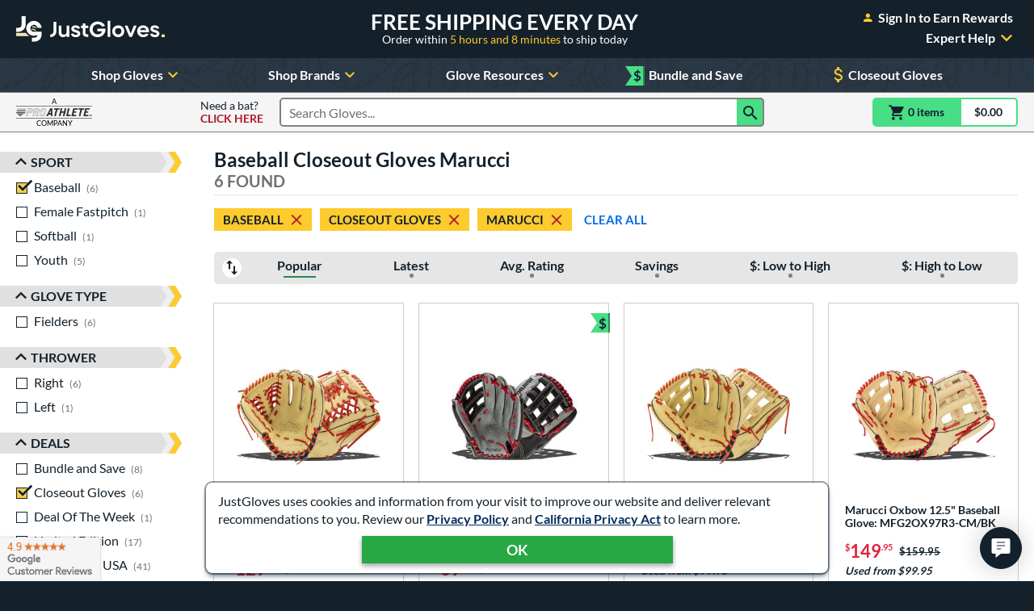

--- FILE ---
content_type: text/html; charset=utf-8
request_url: https://www.google.com/recaptcha/api2/anchor?ar=1&k=6LdgYNUaAAAAAMOCZnRzm_dk1_wxEf4JMO_8UaLf&co=aHR0cHM6Ly93d3cuanVzdGJhbGxnbG92ZXMuY29tOjQ0Mw..&hl=en&v=PoyoqOPhxBO7pBk68S4YbpHZ&size=invisible&anchor-ms=20000&execute-ms=30000&cb=a3qc23a42tmg
body_size: 48704
content:
<!DOCTYPE HTML><html dir="ltr" lang="en"><head><meta http-equiv="Content-Type" content="text/html; charset=UTF-8">
<meta http-equiv="X-UA-Compatible" content="IE=edge">
<title>reCAPTCHA</title>
<style type="text/css">
/* cyrillic-ext */
@font-face {
  font-family: 'Roboto';
  font-style: normal;
  font-weight: 400;
  font-stretch: 100%;
  src: url(//fonts.gstatic.com/s/roboto/v48/KFO7CnqEu92Fr1ME7kSn66aGLdTylUAMa3GUBHMdazTgWw.woff2) format('woff2');
  unicode-range: U+0460-052F, U+1C80-1C8A, U+20B4, U+2DE0-2DFF, U+A640-A69F, U+FE2E-FE2F;
}
/* cyrillic */
@font-face {
  font-family: 'Roboto';
  font-style: normal;
  font-weight: 400;
  font-stretch: 100%;
  src: url(//fonts.gstatic.com/s/roboto/v48/KFO7CnqEu92Fr1ME7kSn66aGLdTylUAMa3iUBHMdazTgWw.woff2) format('woff2');
  unicode-range: U+0301, U+0400-045F, U+0490-0491, U+04B0-04B1, U+2116;
}
/* greek-ext */
@font-face {
  font-family: 'Roboto';
  font-style: normal;
  font-weight: 400;
  font-stretch: 100%;
  src: url(//fonts.gstatic.com/s/roboto/v48/KFO7CnqEu92Fr1ME7kSn66aGLdTylUAMa3CUBHMdazTgWw.woff2) format('woff2');
  unicode-range: U+1F00-1FFF;
}
/* greek */
@font-face {
  font-family: 'Roboto';
  font-style: normal;
  font-weight: 400;
  font-stretch: 100%;
  src: url(//fonts.gstatic.com/s/roboto/v48/KFO7CnqEu92Fr1ME7kSn66aGLdTylUAMa3-UBHMdazTgWw.woff2) format('woff2');
  unicode-range: U+0370-0377, U+037A-037F, U+0384-038A, U+038C, U+038E-03A1, U+03A3-03FF;
}
/* math */
@font-face {
  font-family: 'Roboto';
  font-style: normal;
  font-weight: 400;
  font-stretch: 100%;
  src: url(//fonts.gstatic.com/s/roboto/v48/KFO7CnqEu92Fr1ME7kSn66aGLdTylUAMawCUBHMdazTgWw.woff2) format('woff2');
  unicode-range: U+0302-0303, U+0305, U+0307-0308, U+0310, U+0312, U+0315, U+031A, U+0326-0327, U+032C, U+032F-0330, U+0332-0333, U+0338, U+033A, U+0346, U+034D, U+0391-03A1, U+03A3-03A9, U+03B1-03C9, U+03D1, U+03D5-03D6, U+03F0-03F1, U+03F4-03F5, U+2016-2017, U+2034-2038, U+203C, U+2040, U+2043, U+2047, U+2050, U+2057, U+205F, U+2070-2071, U+2074-208E, U+2090-209C, U+20D0-20DC, U+20E1, U+20E5-20EF, U+2100-2112, U+2114-2115, U+2117-2121, U+2123-214F, U+2190, U+2192, U+2194-21AE, U+21B0-21E5, U+21F1-21F2, U+21F4-2211, U+2213-2214, U+2216-22FF, U+2308-230B, U+2310, U+2319, U+231C-2321, U+2336-237A, U+237C, U+2395, U+239B-23B7, U+23D0, U+23DC-23E1, U+2474-2475, U+25AF, U+25B3, U+25B7, U+25BD, U+25C1, U+25CA, U+25CC, U+25FB, U+266D-266F, U+27C0-27FF, U+2900-2AFF, U+2B0E-2B11, U+2B30-2B4C, U+2BFE, U+3030, U+FF5B, U+FF5D, U+1D400-1D7FF, U+1EE00-1EEFF;
}
/* symbols */
@font-face {
  font-family: 'Roboto';
  font-style: normal;
  font-weight: 400;
  font-stretch: 100%;
  src: url(//fonts.gstatic.com/s/roboto/v48/KFO7CnqEu92Fr1ME7kSn66aGLdTylUAMaxKUBHMdazTgWw.woff2) format('woff2');
  unicode-range: U+0001-000C, U+000E-001F, U+007F-009F, U+20DD-20E0, U+20E2-20E4, U+2150-218F, U+2190, U+2192, U+2194-2199, U+21AF, U+21E6-21F0, U+21F3, U+2218-2219, U+2299, U+22C4-22C6, U+2300-243F, U+2440-244A, U+2460-24FF, U+25A0-27BF, U+2800-28FF, U+2921-2922, U+2981, U+29BF, U+29EB, U+2B00-2BFF, U+4DC0-4DFF, U+FFF9-FFFB, U+10140-1018E, U+10190-1019C, U+101A0, U+101D0-101FD, U+102E0-102FB, U+10E60-10E7E, U+1D2C0-1D2D3, U+1D2E0-1D37F, U+1F000-1F0FF, U+1F100-1F1AD, U+1F1E6-1F1FF, U+1F30D-1F30F, U+1F315, U+1F31C, U+1F31E, U+1F320-1F32C, U+1F336, U+1F378, U+1F37D, U+1F382, U+1F393-1F39F, U+1F3A7-1F3A8, U+1F3AC-1F3AF, U+1F3C2, U+1F3C4-1F3C6, U+1F3CA-1F3CE, U+1F3D4-1F3E0, U+1F3ED, U+1F3F1-1F3F3, U+1F3F5-1F3F7, U+1F408, U+1F415, U+1F41F, U+1F426, U+1F43F, U+1F441-1F442, U+1F444, U+1F446-1F449, U+1F44C-1F44E, U+1F453, U+1F46A, U+1F47D, U+1F4A3, U+1F4B0, U+1F4B3, U+1F4B9, U+1F4BB, U+1F4BF, U+1F4C8-1F4CB, U+1F4D6, U+1F4DA, U+1F4DF, U+1F4E3-1F4E6, U+1F4EA-1F4ED, U+1F4F7, U+1F4F9-1F4FB, U+1F4FD-1F4FE, U+1F503, U+1F507-1F50B, U+1F50D, U+1F512-1F513, U+1F53E-1F54A, U+1F54F-1F5FA, U+1F610, U+1F650-1F67F, U+1F687, U+1F68D, U+1F691, U+1F694, U+1F698, U+1F6AD, U+1F6B2, U+1F6B9-1F6BA, U+1F6BC, U+1F6C6-1F6CF, U+1F6D3-1F6D7, U+1F6E0-1F6EA, U+1F6F0-1F6F3, U+1F6F7-1F6FC, U+1F700-1F7FF, U+1F800-1F80B, U+1F810-1F847, U+1F850-1F859, U+1F860-1F887, U+1F890-1F8AD, U+1F8B0-1F8BB, U+1F8C0-1F8C1, U+1F900-1F90B, U+1F93B, U+1F946, U+1F984, U+1F996, U+1F9E9, U+1FA00-1FA6F, U+1FA70-1FA7C, U+1FA80-1FA89, U+1FA8F-1FAC6, U+1FACE-1FADC, U+1FADF-1FAE9, U+1FAF0-1FAF8, U+1FB00-1FBFF;
}
/* vietnamese */
@font-face {
  font-family: 'Roboto';
  font-style: normal;
  font-weight: 400;
  font-stretch: 100%;
  src: url(//fonts.gstatic.com/s/roboto/v48/KFO7CnqEu92Fr1ME7kSn66aGLdTylUAMa3OUBHMdazTgWw.woff2) format('woff2');
  unicode-range: U+0102-0103, U+0110-0111, U+0128-0129, U+0168-0169, U+01A0-01A1, U+01AF-01B0, U+0300-0301, U+0303-0304, U+0308-0309, U+0323, U+0329, U+1EA0-1EF9, U+20AB;
}
/* latin-ext */
@font-face {
  font-family: 'Roboto';
  font-style: normal;
  font-weight: 400;
  font-stretch: 100%;
  src: url(//fonts.gstatic.com/s/roboto/v48/KFO7CnqEu92Fr1ME7kSn66aGLdTylUAMa3KUBHMdazTgWw.woff2) format('woff2');
  unicode-range: U+0100-02BA, U+02BD-02C5, U+02C7-02CC, U+02CE-02D7, U+02DD-02FF, U+0304, U+0308, U+0329, U+1D00-1DBF, U+1E00-1E9F, U+1EF2-1EFF, U+2020, U+20A0-20AB, U+20AD-20C0, U+2113, U+2C60-2C7F, U+A720-A7FF;
}
/* latin */
@font-face {
  font-family: 'Roboto';
  font-style: normal;
  font-weight: 400;
  font-stretch: 100%;
  src: url(//fonts.gstatic.com/s/roboto/v48/KFO7CnqEu92Fr1ME7kSn66aGLdTylUAMa3yUBHMdazQ.woff2) format('woff2');
  unicode-range: U+0000-00FF, U+0131, U+0152-0153, U+02BB-02BC, U+02C6, U+02DA, U+02DC, U+0304, U+0308, U+0329, U+2000-206F, U+20AC, U+2122, U+2191, U+2193, U+2212, U+2215, U+FEFF, U+FFFD;
}
/* cyrillic-ext */
@font-face {
  font-family: 'Roboto';
  font-style: normal;
  font-weight: 500;
  font-stretch: 100%;
  src: url(//fonts.gstatic.com/s/roboto/v48/KFO7CnqEu92Fr1ME7kSn66aGLdTylUAMa3GUBHMdazTgWw.woff2) format('woff2');
  unicode-range: U+0460-052F, U+1C80-1C8A, U+20B4, U+2DE0-2DFF, U+A640-A69F, U+FE2E-FE2F;
}
/* cyrillic */
@font-face {
  font-family: 'Roboto';
  font-style: normal;
  font-weight: 500;
  font-stretch: 100%;
  src: url(//fonts.gstatic.com/s/roboto/v48/KFO7CnqEu92Fr1ME7kSn66aGLdTylUAMa3iUBHMdazTgWw.woff2) format('woff2');
  unicode-range: U+0301, U+0400-045F, U+0490-0491, U+04B0-04B1, U+2116;
}
/* greek-ext */
@font-face {
  font-family: 'Roboto';
  font-style: normal;
  font-weight: 500;
  font-stretch: 100%;
  src: url(//fonts.gstatic.com/s/roboto/v48/KFO7CnqEu92Fr1ME7kSn66aGLdTylUAMa3CUBHMdazTgWw.woff2) format('woff2');
  unicode-range: U+1F00-1FFF;
}
/* greek */
@font-face {
  font-family: 'Roboto';
  font-style: normal;
  font-weight: 500;
  font-stretch: 100%;
  src: url(//fonts.gstatic.com/s/roboto/v48/KFO7CnqEu92Fr1ME7kSn66aGLdTylUAMa3-UBHMdazTgWw.woff2) format('woff2');
  unicode-range: U+0370-0377, U+037A-037F, U+0384-038A, U+038C, U+038E-03A1, U+03A3-03FF;
}
/* math */
@font-face {
  font-family: 'Roboto';
  font-style: normal;
  font-weight: 500;
  font-stretch: 100%;
  src: url(//fonts.gstatic.com/s/roboto/v48/KFO7CnqEu92Fr1ME7kSn66aGLdTylUAMawCUBHMdazTgWw.woff2) format('woff2');
  unicode-range: U+0302-0303, U+0305, U+0307-0308, U+0310, U+0312, U+0315, U+031A, U+0326-0327, U+032C, U+032F-0330, U+0332-0333, U+0338, U+033A, U+0346, U+034D, U+0391-03A1, U+03A3-03A9, U+03B1-03C9, U+03D1, U+03D5-03D6, U+03F0-03F1, U+03F4-03F5, U+2016-2017, U+2034-2038, U+203C, U+2040, U+2043, U+2047, U+2050, U+2057, U+205F, U+2070-2071, U+2074-208E, U+2090-209C, U+20D0-20DC, U+20E1, U+20E5-20EF, U+2100-2112, U+2114-2115, U+2117-2121, U+2123-214F, U+2190, U+2192, U+2194-21AE, U+21B0-21E5, U+21F1-21F2, U+21F4-2211, U+2213-2214, U+2216-22FF, U+2308-230B, U+2310, U+2319, U+231C-2321, U+2336-237A, U+237C, U+2395, U+239B-23B7, U+23D0, U+23DC-23E1, U+2474-2475, U+25AF, U+25B3, U+25B7, U+25BD, U+25C1, U+25CA, U+25CC, U+25FB, U+266D-266F, U+27C0-27FF, U+2900-2AFF, U+2B0E-2B11, U+2B30-2B4C, U+2BFE, U+3030, U+FF5B, U+FF5D, U+1D400-1D7FF, U+1EE00-1EEFF;
}
/* symbols */
@font-face {
  font-family: 'Roboto';
  font-style: normal;
  font-weight: 500;
  font-stretch: 100%;
  src: url(//fonts.gstatic.com/s/roboto/v48/KFO7CnqEu92Fr1ME7kSn66aGLdTylUAMaxKUBHMdazTgWw.woff2) format('woff2');
  unicode-range: U+0001-000C, U+000E-001F, U+007F-009F, U+20DD-20E0, U+20E2-20E4, U+2150-218F, U+2190, U+2192, U+2194-2199, U+21AF, U+21E6-21F0, U+21F3, U+2218-2219, U+2299, U+22C4-22C6, U+2300-243F, U+2440-244A, U+2460-24FF, U+25A0-27BF, U+2800-28FF, U+2921-2922, U+2981, U+29BF, U+29EB, U+2B00-2BFF, U+4DC0-4DFF, U+FFF9-FFFB, U+10140-1018E, U+10190-1019C, U+101A0, U+101D0-101FD, U+102E0-102FB, U+10E60-10E7E, U+1D2C0-1D2D3, U+1D2E0-1D37F, U+1F000-1F0FF, U+1F100-1F1AD, U+1F1E6-1F1FF, U+1F30D-1F30F, U+1F315, U+1F31C, U+1F31E, U+1F320-1F32C, U+1F336, U+1F378, U+1F37D, U+1F382, U+1F393-1F39F, U+1F3A7-1F3A8, U+1F3AC-1F3AF, U+1F3C2, U+1F3C4-1F3C6, U+1F3CA-1F3CE, U+1F3D4-1F3E0, U+1F3ED, U+1F3F1-1F3F3, U+1F3F5-1F3F7, U+1F408, U+1F415, U+1F41F, U+1F426, U+1F43F, U+1F441-1F442, U+1F444, U+1F446-1F449, U+1F44C-1F44E, U+1F453, U+1F46A, U+1F47D, U+1F4A3, U+1F4B0, U+1F4B3, U+1F4B9, U+1F4BB, U+1F4BF, U+1F4C8-1F4CB, U+1F4D6, U+1F4DA, U+1F4DF, U+1F4E3-1F4E6, U+1F4EA-1F4ED, U+1F4F7, U+1F4F9-1F4FB, U+1F4FD-1F4FE, U+1F503, U+1F507-1F50B, U+1F50D, U+1F512-1F513, U+1F53E-1F54A, U+1F54F-1F5FA, U+1F610, U+1F650-1F67F, U+1F687, U+1F68D, U+1F691, U+1F694, U+1F698, U+1F6AD, U+1F6B2, U+1F6B9-1F6BA, U+1F6BC, U+1F6C6-1F6CF, U+1F6D3-1F6D7, U+1F6E0-1F6EA, U+1F6F0-1F6F3, U+1F6F7-1F6FC, U+1F700-1F7FF, U+1F800-1F80B, U+1F810-1F847, U+1F850-1F859, U+1F860-1F887, U+1F890-1F8AD, U+1F8B0-1F8BB, U+1F8C0-1F8C1, U+1F900-1F90B, U+1F93B, U+1F946, U+1F984, U+1F996, U+1F9E9, U+1FA00-1FA6F, U+1FA70-1FA7C, U+1FA80-1FA89, U+1FA8F-1FAC6, U+1FACE-1FADC, U+1FADF-1FAE9, U+1FAF0-1FAF8, U+1FB00-1FBFF;
}
/* vietnamese */
@font-face {
  font-family: 'Roboto';
  font-style: normal;
  font-weight: 500;
  font-stretch: 100%;
  src: url(//fonts.gstatic.com/s/roboto/v48/KFO7CnqEu92Fr1ME7kSn66aGLdTylUAMa3OUBHMdazTgWw.woff2) format('woff2');
  unicode-range: U+0102-0103, U+0110-0111, U+0128-0129, U+0168-0169, U+01A0-01A1, U+01AF-01B0, U+0300-0301, U+0303-0304, U+0308-0309, U+0323, U+0329, U+1EA0-1EF9, U+20AB;
}
/* latin-ext */
@font-face {
  font-family: 'Roboto';
  font-style: normal;
  font-weight: 500;
  font-stretch: 100%;
  src: url(//fonts.gstatic.com/s/roboto/v48/KFO7CnqEu92Fr1ME7kSn66aGLdTylUAMa3KUBHMdazTgWw.woff2) format('woff2');
  unicode-range: U+0100-02BA, U+02BD-02C5, U+02C7-02CC, U+02CE-02D7, U+02DD-02FF, U+0304, U+0308, U+0329, U+1D00-1DBF, U+1E00-1E9F, U+1EF2-1EFF, U+2020, U+20A0-20AB, U+20AD-20C0, U+2113, U+2C60-2C7F, U+A720-A7FF;
}
/* latin */
@font-face {
  font-family: 'Roboto';
  font-style: normal;
  font-weight: 500;
  font-stretch: 100%;
  src: url(//fonts.gstatic.com/s/roboto/v48/KFO7CnqEu92Fr1ME7kSn66aGLdTylUAMa3yUBHMdazQ.woff2) format('woff2');
  unicode-range: U+0000-00FF, U+0131, U+0152-0153, U+02BB-02BC, U+02C6, U+02DA, U+02DC, U+0304, U+0308, U+0329, U+2000-206F, U+20AC, U+2122, U+2191, U+2193, U+2212, U+2215, U+FEFF, U+FFFD;
}
/* cyrillic-ext */
@font-face {
  font-family: 'Roboto';
  font-style: normal;
  font-weight: 900;
  font-stretch: 100%;
  src: url(//fonts.gstatic.com/s/roboto/v48/KFO7CnqEu92Fr1ME7kSn66aGLdTylUAMa3GUBHMdazTgWw.woff2) format('woff2');
  unicode-range: U+0460-052F, U+1C80-1C8A, U+20B4, U+2DE0-2DFF, U+A640-A69F, U+FE2E-FE2F;
}
/* cyrillic */
@font-face {
  font-family: 'Roboto';
  font-style: normal;
  font-weight: 900;
  font-stretch: 100%;
  src: url(//fonts.gstatic.com/s/roboto/v48/KFO7CnqEu92Fr1ME7kSn66aGLdTylUAMa3iUBHMdazTgWw.woff2) format('woff2');
  unicode-range: U+0301, U+0400-045F, U+0490-0491, U+04B0-04B1, U+2116;
}
/* greek-ext */
@font-face {
  font-family: 'Roboto';
  font-style: normal;
  font-weight: 900;
  font-stretch: 100%;
  src: url(//fonts.gstatic.com/s/roboto/v48/KFO7CnqEu92Fr1ME7kSn66aGLdTylUAMa3CUBHMdazTgWw.woff2) format('woff2');
  unicode-range: U+1F00-1FFF;
}
/* greek */
@font-face {
  font-family: 'Roboto';
  font-style: normal;
  font-weight: 900;
  font-stretch: 100%;
  src: url(//fonts.gstatic.com/s/roboto/v48/KFO7CnqEu92Fr1ME7kSn66aGLdTylUAMa3-UBHMdazTgWw.woff2) format('woff2');
  unicode-range: U+0370-0377, U+037A-037F, U+0384-038A, U+038C, U+038E-03A1, U+03A3-03FF;
}
/* math */
@font-face {
  font-family: 'Roboto';
  font-style: normal;
  font-weight: 900;
  font-stretch: 100%;
  src: url(//fonts.gstatic.com/s/roboto/v48/KFO7CnqEu92Fr1ME7kSn66aGLdTylUAMawCUBHMdazTgWw.woff2) format('woff2');
  unicode-range: U+0302-0303, U+0305, U+0307-0308, U+0310, U+0312, U+0315, U+031A, U+0326-0327, U+032C, U+032F-0330, U+0332-0333, U+0338, U+033A, U+0346, U+034D, U+0391-03A1, U+03A3-03A9, U+03B1-03C9, U+03D1, U+03D5-03D6, U+03F0-03F1, U+03F4-03F5, U+2016-2017, U+2034-2038, U+203C, U+2040, U+2043, U+2047, U+2050, U+2057, U+205F, U+2070-2071, U+2074-208E, U+2090-209C, U+20D0-20DC, U+20E1, U+20E5-20EF, U+2100-2112, U+2114-2115, U+2117-2121, U+2123-214F, U+2190, U+2192, U+2194-21AE, U+21B0-21E5, U+21F1-21F2, U+21F4-2211, U+2213-2214, U+2216-22FF, U+2308-230B, U+2310, U+2319, U+231C-2321, U+2336-237A, U+237C, U+2395, U+239B-23B7, U+23D0, U+23DC-23E1, U+2474-2475, U+25AF, U+25B3, U+25B7, U+25BD, U+25C1, U+25CA, U+25CC, U+25FB, U+266D-266F, U+27C0-27FF, U+2900-2AFF, U+2B0E-2B11, U+2B30-2B4C, U+2BFE, U+3030, U+FF5B, U+FF5D, U+1D400-1D7FF, U+1EE00-1EEFF;
}
/* symbols */
@font-face {
  font-family: 'Roboto';
  font-style: normal;
  font-weight: 900;
  font-stretch: 100%;
  src: url(//fonts.gstatic.com/s/roboto/v48/KFO7CnqEu92Fr1ME7kSn66aGLdTylUAMaxKUBHMdazTgWw.woff2) format('woff2');
  unicode-range: U+0001-000C, U+000E-001F, U+007F-009F, U+20DD-20E0, U+20E2-20E4, U+2150-218F, U+2190, U+2192, U+2194-2199, U+21AF, U+21E6-21F0, U+21F3, U+2218-2219, U+2299, U+22C4-22C6, U+2300-243F, U+2440-244A, U+2460-24FF, U+25A0-27BF, U+2800-28FF, U+2921-2922, U+2981, U+29BF, U+29EB, U+2B00-2BFF, U+4DC0-4DFF, U+FFF9-FFFB, U+10140-1018E, U+10190-1019C, U+101A0, U+101D0-101FD, U+102E0-102FB, U+10E60-10E7E, U+1D2C0-1D2D3, U+1D2E0-1D37F, U+1F000-1F0FF, U+1F100-1F1AD, U+1F1E6-1F1FF, U+1F30D-1F30F, U+1F315, U+1F31C, U+1F31E, U+1F320-1F32C, U+1F336, U+1F378, U+1F37D, U+1F382, U+1F393-1F39F, U+1F3A7-1F3A8, U+1F3AC-1F3AF, U+1F3C2, U+1F3C4-1F3C6, U+1F3CA-1F3CE, U+1F3D4-1F3E0, U+1F3ED, U+1F3F1-1F3F3, U+1F3F5-1F3F7, U+1F408, U+1F415, U+1F41F, U+1F426, U+1F43F, U+1F441-1F442, U+1F444, U+1F446-1F449, U+1F44C-1F44E, U+1F453, U+1F46A, U+1F47D, U+1F4A3, U+1F4B0, U+1F4B3, U+1F4B9, U+1F4BB, U+1F4BF, U+1F4C8-1F4CB, U+1F4D6, U+1F4DA, U+1F4DF, U+1F4E3-1F4E6, U+1F4EA-1F4ED, U+1F4F7, U+1F4F9-1F4FB, U+1F4FD-1F4FE, U+1F503, U+1F507-1F50B, U+1F50D, U+1F512-1F513, U+1F53E-1F54A, U+1F54F-1F5FA, U+1F610, U+1F650-1F67F, U+1F687, U+1F68D, U+1F691, U+1F694, U+1F698, U+1F6AD, U+1F6B2, U+1F6B9-1F6BA, U+1F6BC, U+1F6C6-1F6CF, U+1F6D3-1F6D7, U+1F6E0-1F6EA, U+1F6F0-1F6F3, U+1F6F7-1F6FC, U+1F700-1F7FF, U+1F800-1F80B, U+1F810-1F847, U+1F850-1F859, U+1F860-1F887, U+1F890-1F8AD, U+1F8B0-1F8BB, U+1F8C0-1F8C1, U+1F900-1F90B, U+1F93B, U+1F946, U+1F984, U+1F996, U+1F9E9, U+1FA00-1FA6F, U+1FA70-1FA7C, U+1FA80-1FA89, U+1FA8F-1FAC6, U+1FACE-1FADC, U+1FADF-1FAE9, U+1FAF0-1FAF8, U+1FB00-1FBFF;
}
/* vietnamese */
@font-face {
  font-family: 'Roboto';
  font-style: normal;
  font-weight: 900;
  font-stretch: 100%;
  src: url(//fonts.gstatic.com/s/roboto/v48/KFO7CnqEu92Fr1ME7kSn66aGLdTylUAMa3OUBHMdazTgWw.woff2) format('woff2');
  unicode-range: U+0102-0103, U+0110-0111, U+0128-0129, U+0168-0169, U+01A0-01A1, U+01AF-01B0, U+0300-0301, U+0303-0304, U+0308-0309, U+0323, U+0329, U+1EA0-1EF9, U+20AB;
}
/* latin-ext */
@font-face {
  font-family: 'Roboto';
  font-style: normal;
  font-weight: 900;
  font-stretch: 100%;
  src: url(//fonts.gstatic.com/s/roboto/v48/KFO7CnqEu92Fr1ME7kSn66aGLdTylUAMa3KUBHMdazTgWw.woff2) format('woff2');
  unicode-range: U+0100-02BA, U+02BD-02C5, U+02C7-02CC, U+02CE-02D7, U+02DD-02FF, U+0304, U+0308, U+0329, U+1D00-1DBF, U+1E00-1E9F, U+1EF2-1EFF, U+2020, U+20A0-20AB, U+20AD-20C0, U+2113, U+2C60-2C7F, U+A720-A7FF;
}
/* latin */
@font-face {
  font-family: 'Roboto';
  font-style: normal;
  font-weight: 900;
  font-stretch: 100%;
  src: url(//fonts.gstatic.com/s/roboto/v48/KFO7CnqEu92Fr1ME7kSn66aGLdTylUAMa3yUBHMdazQ.woff2) format('woff2');
  unicode-range: U+0000-00FF, U+0131, U+0152-0153, U+02BB-02BC, U+02C6, U+02DA, U+02DC, U+0304, U+0308, U+0329, U+2000-206F, U+20AC, U+2122, U+2191, U+2193, U+2212, U+2215, U+FEFF, U+FFFD;
}

</style>
<link rel="stylesheet" type="text/css" href="https://www.gstatic.com/recaptcha/releases/PoyoqOPhxBO7pBk68S4YbpHZ/styles__ltr.css">
<script nonce="zIBVpbBVJWfC8AfX_xdy8w" type="text/javascript">window['__recaptcha_api'] = 'https://www.google.com/recaptcha/api2/';</script>
<script type="text/javascript" src="https://www.gstatic.com/recaptcha/releases/PoyoqOPhxBO7pBk68S4YbpHZ/recaptcha__en.js" nonce="zIBVpbBVJWfC8AfX_xdy8w">
      
    </script></head>
<body><div id="rc-anchor-alert" class="rc-anchor-alert"></div>
<input type="hidden" id="recaptcha-token" value="[base64]">
<script type="text/javascript" nonce="zIBVpbBVJWfC8AfX_xdy8w">
      recaptcha.anchor.Main.init("[\x22ainput\x22,[\x22bgdata\x22,\x22\x22,\[base64]/[base64]/[base64]/KE4oMTI0LHYsdi5HKSxMWihsLHYpKTpOKDEyNCx2LGwpLFYpLHYpLFQpKSxGKDE3MSx2KX0scjc9ZnVuY3Rpb24obCl7cmV0dXJuIGx9LEM9ZnVuY3Rpb24obCxWLHYpe04odixsLFYpLFZbYWtdPTI3OTZ9LG49ZnVuY3Rpb24obCxWKXtWLlg9KChWLlg/[base64]/[base64]/[base64]/[base64]/[base64]/[base64]/[base64]/[base64]/[base64]/[base64]/[base64]\\u003d\x22,\[base64]\\u003d\\u003d\x22,\x22w79Gw605d8KswovDuh3DrkU0YVVbwrTCgyrDgiXCojdpwqHCsRLCrUsAw7c/w6fDgh7CoMKmRsK3wovDncObw6wMGjB3w61nDMKZwqrCrmPCg8KUw6MZwpHCnsK6w7bCpzlKwofDmDxJH8OXKQhawq3Dl8Otw6PDlSlTTsOyO8OZw7tfTsONFXRawoURd8Ofw5Raw4wBw7vCpGohw73DrMK2w47CkcOmAl8gLcO/GxnDkm3DhAlLwpDCo8KnwpHDniDDhMKeJx3DisKlwo/CqsO6SgvClFHCu2kFwqvDrsK/PsKHV8KFw59RwpvDqMOzwq8ww6/Cs8KPw4nCjyLDsUJEUsO/[base64]/DmRYtwpHDjih6w6rDuMOdwptVwonCjHTCi1DCjMK3QcKuK8OPw7oowpZrwqXCuMOpe1BjXSPChcKOw45Cw53CiwItw7FLMMKGwrDDuMKiAMK1wqDDp8K/w4Mqw4ZqNF1LwpEVKQ/Cl1zDocOXCF3CtHLDsxNNH8OtwqDDh3APwoHCsMKuP19Cw7nDsMOOR8KhMyHDsCnCjB4uwplNbBfCkcO1w4Q1Vk7DpSTDlMOwO0nDvcKgBiJwEcK7FiR4wrnDusOgX2srw5hvQB0Ew7k+JjbDgsKDwrUMJcOLw5LCn8OEACzCjsO8w6PDki/DrMO3w5A7w48eHGDCjMK7HcOGQzrCjcKrD2zCnMO9woR5aiIow6QaFVd5TsOOwr9xwozCo8Oew7VHUyPCj1sQwpBYw60Yw5EJw5gtw5fCrMOIw44Sd8K9Lz7DjMK/wppwwonDvVjDnMOsw5weI2Zow6fDhcK7w75hFD5ww53CkXfCmsOZasKKw5/CvUNbwqxaw6ATwp7CosKiw7V4eU7DhA3DlB/ClcK3fsKCwossw7PDu8ObHS/CsW3CuX3CjVLCjcO0QsOvUcK/a1/DqMKZw5XCicOYasK0w7XDtMOdT8KdO8KtOcOCw7VdVsOOFMO0w7DCn8KjwrouwqV4wqEQw5Msw5jDlMKJw53Ci8KKTh4EJA1zblJ6wogsw73DusOSw6XCmk/CocOjcjkbwoBVImo1w5tee3LDpj3Ckhsswpxdw6UUwpdEw78Hwq7DoCNmf8OIw4HCqApJwpDCoFTDu8KSecKQw7vDp8KVwoDDuMO+w4XCoz7ChVBWw57CulNaO8Odw48ewpjCrTDCsMKBWsKNw7bDi8KnG8KxwqNwOxfDq8O+TChxMW9VJ1AvPH/DqsOtcFkiw5Nnwp0FAilnw4vDnsKZYkRaR8KhIh1gVSEvTcK8RsOqI8KgP8KRwocow7FJwpA9wpwYwrYIfQkFLU9Owo4iYjDDncK5w5BIwpvCjmHDsxfDscOkwrHCh3LCmsOETMK0w4gFwoHDhWMgBCA+OMK8MSUiNMOxLsKXTC7CvDfDoMKBNAp8w5Ugw4J/[base64]/[base64]/w6DDtcOGw6zChQAnwpl5WANFwrdWw7nDmw9Aw54UCMKdwprDp8OHw7ATwqp6KsOiw7XDm8O+McKiwpnDmybCmT7CkcO3w4zDjwc+bBZ4wrvCjRXCq8KhUDjConYQw53DrzfDv3Iow4gKwobDjMKuw4V3wqrCvlLDmcOVwqdhJAkPw6odOMONwq/CtGXDoBbDilrCvsK9w4prwrPCg8Kcw67Dr2JdRsODw57Dv8KRwr1HKF7DgcKywowLW8O/w4XCqMOvwrrCsMOsw5/CnjDDp8KIw5FhwrV5woE/UsOXDsKOwp9jB8Khw6TCtcKww4E1RTUlWivDkXPClmDDoGvCvHgkQ8KubsO4AMKySAVuw78TDRbCiQbCvcOdHsK4w57Clkp0wr93JMOVMcKIwrh+dsK7TcKeNxZ/w7J2cQJGesOrw7fDqjzClhtSw5/DtsKeSsOkw5TDqj7Cj8KKVMOASzNUGsKgQTR5wocNwpQOw6RYw6gzw7VaRMORwoIHw5rDtMO+wpggwpTDl2Iic8KVTMOjDcK6w7/Dn3IHTsKaGsKiVlzCg3PDj3HDkX1/bX3Clz0Zw4TDv2XChkpOZ8OAw4rDmcOVw53CiThdLsOzPhU/[base64]/DrMOOwrtdwpEhVRTDjg7CkBHCvA7Dv8Opw7dYPsKWw5BEScKPHsOtJcODw7HCg8K/w6d7wrNVw4TDpzs/w6wDw4/Dln0lJMKwb8Ohw6DDgsOPYSwjwrXDpFxUZT0dPQnDk8KzUcKcTgUcccONVMKgwq7Dq8ORwpXDmsKtY3vCpcKUXsOzw6DDs8OheUHDiHorwpLDpsKlWybCscOWwobDvFnChsO8asOYbsOrc8K8w7vCm8OcCMOhwqZcw6hmC8Ovw4xDwpoMcVs1woh3wpHCicOlwqdTw5/CpcOlwrQCw5jDnUrDpMOpwr7DlWM/fsKGw57Dm34awp9kTMO/wqQVCsK2UCB7wq9FfcO7LksBw7oPwrtrwqVfMGB1L0XDlMOTY1/[base64]/w5cwSWHCi8OWG8OTwrnCqMKSw5zDsAfCpsO8OifDsgPCrD7Cnjswd8OywoLCmRXDokpCTVHDtkUuwpTDqcOpOQUbw41uw4xqwpbDkcKKw78lw6NxwojDqsKffsOQR8KVYsKXwqLCiMO0wrNnX8KtbTssw6/[base64]/CmsK/KCxEwoISNDd3RsKGwpF0EzrClsO9woQ9wpLDqcKHHCopwrlKwq7Dv8OWUA9JdsKNHG5kwrsiwrfDokw8QMKJw6AdHm9HDXhCJ04Bw4Y6J8O9H8O3WSfDhcKNU1PDi0HCg8K8ZcORCycFecOCw7dGZ8ONWgDDgsOTHcKGw4VwwrIwBGDDq8OSVsKfFV/CosKpw54pw4xVw47CicOjw5BUZGsNaMKpw4IyM8OGwr8WwotawpBQeMO3A17CgMOnfMKGUsKjKhfChsOFwobCnMOsRUlMw7LDryUhJDvChVnDjgEtw4rDhQXCowgOcV/CtmlpwpjDvsOyw5nDqSAKw4XDssOQw7DCpTo3FcO1wr5HwrVMNsOcDxnDtMOQL8KeVUXCnsK1w4VVwpccfsKfwpPCgDQUw6fDl8OoFSLCuDo9w79Pw6XCocOEw5Yvwo/Dil8Sw7ULw4YUTlfCiMOkVcONOsOqEMKOfcK0E3h/ZAtPTnXCvMO5w7/CrmFywp19wq3DmsOGd8KjwqvDtTZbwp1fUGHDqRzDhyATw4g+FRLDhgA+wr1Bw5VoJ8K7OU1owr9wVsOqKxk/w7pqwrbCiEgcwqNLw7hjw6/Dux9qFh50M8KGcMKuDMOse2M2AMK7wo7CpsKgw70YGcOnOMKPw4TCr8OZccOTw73DqVNDGcKGb2I+dsKKwo4pbCnDgsO3w71CQzNEw6tGMsKCwoh6OMO/[base64]/CoWbDi8KyERjChcO3FydbwrVkXMOGRcOME8OwE8K9wp/DnzNtwqtXw6Ywwo0bw7/CnsKQwr/DllvDsFnDgnpcQcKdcMOEwq9Fw4TDoSTDjMO7FMOnwpcESRUKw5MTwpQIbMKiw68JIB0awr/CmUw8E8OZb2XCrDZYwroyVQPDocOZDMOTwr/[base64]/USrCrmDDtjkKwoLClQZ4PMKVbAJ4E0ITwoXClsKNCUtLfDvCtMK2wqhxw7LCmMOvVcOWQcKkw6bCpyxjP3XDgygOwqAbw5DDssOpRDhVw6PCmQ1Nw47Cr8O+PcOAX8KpWAxQw5rDrTTCglLCt39pe8KRw69OJiwVwp9xcybCplBOesKJwp/DrxFzw5XCuzfCg8OfwofDtznDm8KHFsKNwrHClzTDisOYwrzDjFrCoQ11wrwTwp8cElXCncOHwr7DvMOTCsKBLT/[base64]/w4HCucKlw419w4rDs8Ofw5kwNMOUCMOCecOUSk54FBLCm8ONMcKmw6vDs8K2wq/CjGEvw4nCl38REXnDpyrDgwvCv8KEBjLDkcOIDFApwqTDjcKswrgyYcOOw6Zzw7cOwrNrJ3k1MMKnwrJOw5/[base64]/[base64]/[base64]/CrMKGw57CgcKnwrdjORnCisKYw43DmWlNOMKiw7/CpCJ8wrtsC3wRwpw4DGvDh3ERwqgQIHhswpvCh3QvwqljPcK5czzDgTnCgMOfw5XDoMKBecKRwqQmwrPCl8KMwrRkBcOdwrnCisK1R8Ksdz/Dv8OPJyvDgFR9E8KDwpzClsOCZ8OScsKcwrfDnmTDg0jCtRLCnSrDh8KFKTcAw7hdw4jDosKaB0jDp3LCkwsGw5/CmMKoacKXwoMSw5JXwqzCocKPdcOQEB/CmcOew5rChBnCr1PCqsKfw59+XcOgT1FCUsKSMMKoNsKZC3kbGsKIwr4rL1fCl8KbbcOcw5QjwpM6a2lbw7tfwpjDv8K+dcKXwrAzw7HDscKJw5HDlW4Ic8KCwofDn1nDoMOXw7lJw55Twp/CksOIw5HCrjd7wrFmwptRw6HCgx/DkV9pSGddNsKIwqQSXsOjw7LDilLDr8OEw5FaYsOlCi3CuMKmXzcyQDJywqZ5woNAbUDDkMOzelbDkcOaL0EDw41jEcOrw5nCiD/ColfCvAPDlsK1woXCicOOSMKQbmLCr3dPw7ZOa8O6w4Y6w60QVsOJBxvDuMOPYsKGw6bDlcKjXHE1CcK6wqHCmm5zw5TCrE/Cm8OqN8OdFFDDtDDDkxnCg8OgBVfDrgQVwo9mAFxxPsObw745GMKkw7rCjVvCimvDqMO1w73DuxVow5vDu15mDMOEw7bDgnfChgVTwp/CikEBworCs8KkX8OgQsKqw6nCjXNlVQfDpihHwp80dCHDgk0gwrHCq8O/QEs/wqh9wphAwpYFw7IfDsOeY8OLwrViwpsnaVPDs3oNCMOlwpLCkD4Mwpg1wqfDv8O/[base64]/NcOsw4dlw4JFwpLCvcOgHShZw4zDmzLDvsKgLTFWw6rDrSXCncOAw6HDrHrCljAFIHfDjgE0B8KRwqDCihLDtsOBMxbCrhFvDlIaeMO8WW/[base64]/w5kUw4fCigHDhcOVw7ZaTmJCwoZmw4lFw5/DuBnCq8OSw4oVwpsWw7zDu0JdIGrDvSrCkzRiHyVaUcKkwoJvTsOIwprCsMKuGsOawr3Cl8OoOT1OEAfDuMOxw7MxRwfDo2cfJD4oFcOWKgzClMKrw7gwWj8BQyrDocK/KMKkBcKRwrjDsMOmRGTDkXPDgDk3w7LDrMO+V2nCswJbZGrDsQMDw4giGcOJFBnDgkLDp8K6CDkvE0rDiR4Gw61HJ3AmwpJ9wp09b1TDjcOawq7Cm1gdaMONG8KNSMOxeWs8LsO8HMKgwrs8w4DCkSFsHgnCiBRnNcKSA2J/BygfHmcnIw3CpWvDm3fDiCYMwroWw4xsXMKmIEU1JsKfw5vCksOfw7/Cu2B6w55BW8KtV8KaT1/ConBCw79ILU/CsiTCpcOuw7DCrEdwQx7DrCxlUMO2wqpVG2Z5S01LSn9jKmrCo1bCt8KxBB3ClQjDnTDCvh3DnjfDuz/CvRbDusOxTsK5JVDDqMOqQkwrMCZFZBHCsE8RZSZ7Z8Ofw5fDjMOpRMKUbMKKGsKIeDonQ2pnw6TCscO2MG5Pw77DnXvCi8OOw53DtEDCnQY1wotBwrgHJ8KwwoTDu28swpbDtHjChsKmBsOuw7Y9OMKSTzRNKcKiwqBEwpbDnA3DtsOFw5vDk8K7w7oYwoPCvE/DtMKmFcKow5bDicO4wqLCrlXCjnZLU3/CnAUow4AWw57CuRnDj8K5w4jDiCsCOcKjw7HDjsKmIsORwrsVw7fDmsOKw5bDrMO3wq/[base64]/DiMKLwrZpw7jDuBjDmjpBGVIhacOpRnccw4ZCaMOAw4lzw4BPDSlww7Iew6/[base64]/wq7DuMO5RsKAwrowYsKMw5gYwpPCiA0uwoxbw5LDiiPDrSdxEsOLDMOvcCZvwoUbZsKfCsO0dh59NXDDpl3CknXChx3Dk8OoacOYwr/DjyFewrEEbMKJPwnCjsOow7BBY0lNw5YCw6BsVcOrw480ImvDmj4Lw59kwpQVCVIdw6XDo8O0dUnCrQ/DvcKEIcKhNcKLZiBAccKkwpDCtMKowpFNH8Kfw6tHPTQcZxjDtMKSwrRDwoEoLsKWw4QHL2lpISHDjRZxwpLCsMKiw5vCmUVPw7x6QCfCiMOQKV4pwq3Ds8KuCj9faT/DrMOKw5Z1w5vCr8K/V2NfwrgZScOTfcOnWBTDpXcXw6p8w6XDlMKlAcOfWz88w7TCiEFLw7jCosOQw43CpXsNWhbCk8KQwpU9LGplYsKHTwUww51twq56eHHCu8KgCMOpwrguw5tgw6Fmwopawp1yw6/CkFbCiW5+HsOLNjw2esOUDsOhFlPClDEUNVRbPA8qCcKswrFhw5Efw4HDn8O+JcK8eMOzw4rDmMOcckrDrcKww6vDjDAVwoFpwr7CtsK/PMOyFcOUNytZwqpud8K5HmopwovDtgHDvAJmwrZQHxHDicKFFUpiDjPDq8OQwpUHH8KVw53CqMOMw57Dqz8KQ3/CvMKYwqfDuXAmworDhsOHw4UwwoPDmMKswqPCocKQSSw8wp7CnETDnn5mwqDCocK7wpg/IMK7w7BQL8KmwocHLMKrwr7CqsOoXMOqB8Kyw6vCrUfDvcK3w7IpQcOzNcKxOMOgw43Cp8OPNcK0YwTDgmYkw6J1wq3DocOnHcOIHsOuEsOMTFRCQFDClQDCq8OGNyxcwrQfw4nDpBBOMSvDrUZcQMKYN8O/w5LDjsOTwr3CqwrCk1rDjVB8w6nCpjPCosOYwpjDkgjDi8Kdw4RQw5N6wr4iw6JlahXDqR/CpmExw5/DmDtiNsKfw6Yyw4o6EcKJw6XDj8ODHsKdw6vDoDnCqmfClCzDt8OlDgogwqdqfn0YwrbDs0cABCfCq8KGDcKnZ1bDsMO0S8OrTsKeYFjDsBHCvsO7I384fMOMQ8KuwqjCtU/DsHY6w6/DscOxRcOTw6vCmlfDq8OFw4XDvsK+IcKtwpjCpAcWw49wC8O2w6vCmXhuRnjDhxx+w5TCjsK7X8Ogw5zDgcKIHcK6w7xof8OhccKiHsK4CGAQw5N8wqt4woJ6wqHDtFJWwo5jR0/ClHICw53DnMOwNV8GRyYqBDDCkMKjw67Dmjsrw6E2Pkl7FFEhwqs/[base64]/CtsKmwopTWUowC3PCnMOKwo7DuinCpMKcYMKxMSo6RMKowoF4NcOgwo8oTsOxwpdvdMOCOMOSw6sLL8K5X8OxwrHCrWN1w5gqekvDnBTCssKtwrHDpGgkHhjDjsO/w4QFw6DCjcOLw5jDtmXDtjcUBmEIUMOYw6BXYMObw4HCrsKte8K9McKJwqsFwqfDrlbCt8KLUG0HKiPDnsKIWMOtwoTDs8KSaibCqh/[base64]/Cpw5neEseChjCrMO1wol3w4hFwq4+EMOdIsKrwpDDoSrCjBotw59XCUPDvsKOwrdsZUprAcK0wowwU8OGSFNNw5Qbwo9VWjzCmMOtwpnCucOoGV5Dw7LDrcKKwo3CpS7Do3LDvVPCncOIwop4w4c6w4nDlQ/ChgovwpoFTHPDvcKbPC7DvsKEFDPDrsOEdsKwVxDDrMKAw4zChnMfHMKnw4DCjzJqw7tTwofCky0jw5QacA9OYMO5wpFVw70qw5cwUEEKw5EPwpZgc2Q+D8Okw6/DhkIew4JccTgVcFfDjMKuw6F6QMOcNcOXd8ObKcKSwojClSgPw73CncOREsK/w6FRJMKnUiJ+JWFvwpRBwpJbHsOlBVTDlzMONsOPwrDDlsKBw4BxGgjDu8O/SFEJM8O7wp/CoMKKw6zDuMOqwrPCp8OBw5fCk3BXT8K4w4osRRhWw6nDsB3CvsOfwojDuMK/UcKQwqHCs8KNwp7CkA5vw50RbsOdwotlwq0Hw7bDvMOxUGHCn0jCgQBNwpQxPcOkwrnDhcK4VsOLw53DjcKew51pMgXDjcKwwr/Ct8OJfXnDvkJVwqrDrikaw7nCo13CnwB2UFp/XsOzblFhB3zDr0fDrMOhwoDCq8OJOxHCm1XCpzYcUybCosOhw7VHw7N/[base64]/Dgm0mw7rDtgNRwqDDmC/DkQADw6DDk8OHJQDCu8OXMsKdw7FyY8OAwrZ5w5BxwobCiMOEwoIeZwzCgMKeCXZEw5fCsQlZAsODDSXDvE4kUWnDtMKfcATCqcOGw4Z8wqPCusKfAMOcUBvDssO2fGxfMHE1f8OsYSAZw7YjNsOGwqXDlAs9dzHCuB/CiE4AdcKBwo9pVlQ/[base64]/CgFrCt8ORHERiVMOvOcKVfGhOck3Cg8OoXMKPwqANIMKFwoNCwrVUwr5NfcKKw6DClMO1wrEBEsOUYMOaQz/Dr8KawpPDu8K0wrHCuHJpDMKbwo3DrXhpw4zDocKSO8OYw6jClMOjY1xwwo/CqBMNwobCjsKIUFoXSsO1QzDDocOVwpzDkwBDA8KVF1jDlMK8chwpQcOgfnJOw6/ChDsPw4R2HHvDm8KSworCocOAw6zDg8K5L8Ocw6HCt8OPSsKVw7/CsMKYwr/DkgUQNcOkw5TCo8OQw4QhCTkHacOaw5zDlBtCw7l3w7DDkGlTwrvDl2bCtcK0w5zDm8OqwrTCrMKuOcOmGMKvVcOiw7lUwpdpw6pZw7PCisOFw6wve8KLXGnCuRTCmRrDtsK/wprCpnXCtcKKeCl8UCbCvDzDjMOiLcKAbUXCjcKwXHoHZsOwTALCrMKwMcOdwrZSb3pAw5rDr8Kqw6DDmTktwonCt8KeHcKHCcOcaCfDlGVIXATDijDCnQ7DkiMywp5dJcOrw7EBAcOST8KHAcOywpAVKC/[base64]/wrfChcO+NCJsw5tQwpDClMKtwpMvAcKswokdwqbDjMOtCsKCAcKrw5AOGwPCpcOtw5dtIxTDmlrCrzoIw6HCoVQKwqPCtsOBFcK3LBMew5nDocKMB2fCvcKuPUfDkUXCvwjCsn4KUMOdRsOCVMO5w5k5w4oQwr7Dh8Kowq/Cuz/Cv8OhwqMPw4zDh0bDu1RkHS4IOhLCnsKFwooiBsO8wodXw7IkwqIGbcKbw4XCh8OPSAhyL8Ogwrdaw4/ClQ4fK8OFSHLCusOENsKvIcOow79nw7Vmf8OzPMK/G8Orw4DDi8Kvw4nChsO5JjfCrMO9wpU/w4LDkFdAwotPwrTDrUMbwpPCpldqwozDqMONLAs+OsKLw4NGDnnDjnzDncKBwr0dwpfCnVrDosKhw7sJfFlTwpoEw63CvMK3R8O7wonDqsK8wqw5w5nChMO/[base64]/[base64]/Eh/[base64]/CoSlowqcZw6pQJ8K2KjslIQvCt8OJfwFQLlx+wq5cwpHCqCXChzJuwrQnOMORXMOJw4NPTsKBTmYAwqfCg8KjcMOwwoTDpWIHEsKIw7DCpsO7Xi3Cp8OvX8OYw73DicK2JsKECsO/wp7DnHc/wpEYwpnDuzh0dcKfVBtTw7LCqyXCisO3fsOJbcOtw5/[base64]/bEPDvEQzw61mcsKkdMKVw6HDsn3Dk8OxwobCpcK3w6FqXsOOw43ClFNpw4zDpcO1VwXCvggfMCPCol7DmMOkw5NFNXzDojLDtMOlwrQzwpjDjl7DgSwkw47Con3Cq8KXJAE/GFHCtQHDtcOAwr7ClcKTZUzCkVTDpcK7eMOww6DCjDtXw44OCMKbbhRXdsOhw4sAwrDDrGQYSsK6BQhww6/Ds8K+wqvDt8KkwoXCgcKDw70OMMOjwpd/wprCgsKSXG88w5nCgMK/wqPCpMKwY8Kmw6tWAlFhw5o7w7hJLEJ6w7k4J8Kvwr0QKA3DvRtwayXCisKXw5bDkcKzw4VBKkrCjQrCryTDkMO2BxTCtAHClMKlw5NmwonDnMKJWMKZwoksLg1mwq/DtMKYUjRMDcO4W8OdC0LCkcOawrVDGsK4RRUuw5PDvcO6S8Oyw7TCoW/CmVwAQiYFbnDDlcOcwo/ColJDasOlEsKNw53DpMOtcMO+w5QZfcO/wrs0w54WwpXChMO6OsK/wprCnMKTWcOdwozDn8Kyw7nCqVbDlwI5w7twb8KpwqPCssK3e8KGw6fDrcOZHTwlwrzCr8OfEcO0dcOVwpFQesK4KcONw5FiWMOCUSNfwofCgsKfCihqHsKswpbCpx1RUmzCssObAsOKf3IPBzbDt8KxGxtnfQcbEcK6eH/Du8OgasKzGcOxwpzCiMOqWz3DvU5Nw7zDlsO9w6vChsKFWVbDhGDDvcKZwqwlNljCjMK0w5LDnsKBWcK8woZ8Kn/DvF9fAEjDn8OGFEHDuFzDlyxiwpdLQjfCllwHw4rDlDJxwqLCsMOxwofCky7DhsOSw5FEwpfCjsOww589w5Z/w47DmxTCusOrFGMufsKQOAwdHsO0wp/[base64]/CtUvDk8OORQENw63Dt8Obw6/[base64]/w55lETNBwqslwoYrERNlwp3CpE7CtENPRcORW0nCtcO6EUN/MF/DssOpwrrCnyQ5U8Ocw5bCghN1CX3DiwbCknEPw4FLIcK1w4rCr8KqOSwIw5DDsHvChg1SwqkNw6TCqF4gaDU2wpzCuMKmIcKBDDzDkk/DkcKgwofDrWFca8Kla3PCkQLCnMObwp1KFhnCssKfczoGXwrDmsOGwqdqw4/ClcOww6vCsMOSwqjCpTXCg34AGWVpw6/Co8K7KSrDhcOwwo9yw4TDocOZwqjDkcKxw77CmcK0wq3CrcOQS8OLbcKqw4/CmEd1wq3CgCNqJcO2GCBlG8Klw4B6wqxmw7HDosOhA0xUwrEMUMKKwrlyw7jDt1nCiHDCrz0QwrTCm01Zw7lVE2vCrVXDg8ORFMOpZRAFV8Kff8OxGUHDigDCoMKFVgnDt8OZwojCojoHcsOLR8OJw4oDV8OUw7/CqjAtw6bCosOdGRPDiU/CoMOJw5vCjVzDpnt/UcKcNn3Dr1DDqcKJw5M6PMObXQcWGsK+w6nDhnHDscKmQsKHw6HCqMOFw5gFYjTDs0nDtyg3w5h3wojDn8KIw5PCs8KRw7zDhg4tWcKKUhcsUE7Cuic2wr/CpnDCpmPDmMOOwqJGwp4mF8KYe8OcZ8Kjw647URHDicKsw5V+bsOFdDHCmcK3wqLDhMOIVj3CuzoZdcKkw6fDhgPCoWnCggLCpMKAOcOOwo1jK8KFKiYiHMOxw6TDj8K2wpBNb1/[base64]/CjMKNVUfCowdudVbDq3/CkmY7wqpOw6rDgsKNw73Dk1LDp8KBw6jCvMONw5pCa8OjA8OgTzJxNCMhRMK4w6ggwp1yw5gTw6otw5dLw5kHw5fDnsO2LyERwp9GMzjDgMOEKsKyw47DrMKeEcOpSBfDpCfCpMKCazzCjsK0wonCv8OTYcO8RMKqDMK6QkfCrMK2UUxowrF/[base64]/[base64]/w6gjwpHCqMObPMOGwp9UQ1ZQwpDDoCPCisOsVXBBwpjCoyI4AcKaHSk4Ax9HKsORwr/[base64]/CoizCm8OwGF9LwpbDgxHCowXDsiVpIsKSZsO3KV/DosK/wozDucK4XQHCg3UYLsOnMsOJwqBSw7LCg8OcEMKhw4jCgCnCmi/CiXATfsKYSgsOw7nCnw5mecOkw7zCpWzDrwQ8wpVxwoUXDUzCtGDDh0/DvC/DrEfDkxHCscOowqoxw7NHwpzCrl5ewq9/[base64]/ClxoowqJhwqVHwrc9w79recOSCn1bXVnCmsK5wrRiw7JwVMOQwrpKw5DDlFnCocO3X8KHw6/CssK0M8KAw4nCt8OKdsKLYMOTwpLCg8OYwpkxwoQxwpXDm1sCwr7Cu1DDoMKPwrR5w4/[base64]/wr/CvMKXwqjCvcKTNMKNwqMBwrYZwrh4w53DvC0yw67CnQPDvGzDoRtLRcOWwpVPw7BcEMO6wqDDk8K3dmLChA8gKALCmMKLDsKPw4XDjxjDkyIkQcO5wqh4w556HhIVw6rCmsK4QcOWfcKxwqJLw6rCumnDqMO9ICrDhl/Cj8O+w54yGCrDvhBnwqASwrICEUzDqsOxw4JKBE3Cs8KmZSnDmnM2wr/CsTzCrBHDvxYkwqbDvhbDrCtYDmNZw6rCkSHDhcKcdxA2VcOLGX3CocOKw4PDkxvChcKDXG9gw4xJwqhVUTPCty/[base64]/DicKow6IywrcwRXsUwrnDskDDjMOtw4nCiMOpw7vCnsO2wpVTasKnA1zDqmTDg8KEwo5kHMKJG2DCknbDisOxw47DuMKpfR/DlMKEM33DuVISVMORwo3DpMKPw48FKkhKbE/Cg8Kqw50VRMOWGFXDrcKFbnvCrsOzw6Z5ScKJQcKdfcKHfcKKwqtbwpXCuSQFwqlvw6bDkQpqw6bCt3gzw7vDtj1iDcOLwqpYw5nDj1rCsn0LwqbCq8Ouw6rCo8Kuw5F2PWlWckDCohZwS8KROHrDoMK/[base64]/Cr1scKxgvwpDChXjDlksIYTIYODlkw7/DnzZDCip2S8Kmw6oMw4zClsKQacO5wqJIFsKYPMK3SnNew6jDhQ3DvsKtwrbCpXPDhn/CsDdRQAcoeSAXVsKswpp5wpZEDzkTw7bCjTNPw7/[base64]/DWLCpsOiGsO3wpJhTMKswovCk8O9w5fCohDCjFgLOSI4AFsYw5bDgxVFegzCmjJ4wr3CjsOgw4ZpFMO9wrnDglp/W8OjDxHCgXvCnEttwpHCnsK9K0gaw5zDpz/[base64]/[base64]/Cu8KEwqrCgsK/wpAdYi7DtFsnw4PCrMKbVQZxw6F5wqJHw6TCusKNw7bDr8OWSDpHwp4awoliOiHCicKgw4QrwosiwpNDcDrDjMKtM20IGC3CkMKzDcOgwrLDrMKDdMKAw6AMFMKAw7M/[base64]/CjhRFwrvCq17Dl1XCmkHCtEYrw7nDjcKEe8OHwqJnZ0IWwpzChsOmK3bCnG1owpYcw6sjLcK/[base64]/wofDh8Oyw50oIcODwqIuE8KUcMKnccKEwqXDrBxPw4dtTEQAGGA5bzPDsMK8LR/CssO0f8OwwqLCgBjDjcKqcQwXDMOLWjcxacOBLhvDlQ8LHcKAw5PCqcKXCkzDpk/DrcOGw4TCocKNZcKyw6TCjy3CnsKVw45IwoQaOC7DmxUww6Amwqt7fVgvwpnDisO1MsOFVVLDp04vwrXDnMOrw5/Dv2VcwrTDn8KfDcONQkt/NwLDoUZRRsKqwrjColY2CxtndTDDjnnDhzQIw642Ml7Cmh7Dh2JXFMOxw7HChWvDlsORSUlBw7hEfm9YwrrCi8Ogw6YAwqwmw6VdworDsg8ZcnPDkRYhNcOORcKXwrrCvR/ClW/DuBcbc8O1wqtVV2DCtsO4wrbDmiDCl8OswpTCiksjXRbDpgDCgcKZwp95wpLDs198wprCoG0Aw4LDmWAxKcKWZ8KiJMK+wrx+w7PDmMOzMmPDlTHDtDHCt2DDrEXDvEzDohDCrsKFPMKQMsOeKMKQeG7Cm3kaw6rCn2gwYkIdNS/DjHjDtDLCrMKTUhpDwqduwpZlw4PDvsO5S0cKw5zCgMKjwrDDpMKwwrPDj8ObUVjCkD8hVcKkw5HCvB9Ww6pcajfCsylxw5vCucKjTSzCj8KlSsOPw5zDsDcWAsOGwrnChDFKKsOMw6cHw4pXw7TDnArDsD4pEMO9w5Mhw69lwrIWZ8OheTbDgcK/w5pKHcKtZMKWdE3CrsKxckIKw4tiw57ChsKAcBTCv8OxW8ODQsKvQMOddMK/a8Okwo/ClVZCwpFbJMOUMsOkwrx6w7EJIcOkbsKOJsOBMsKuwrwhO3bDqwfDk8OAw7rDscKvRcO6w6PCr8KtwqdxH8KxMMO/w4ELwpZTw459woZ+wr3DrMOUw7nDuR56YcKfesK6woduwq3CpsKiw7wnWj91wr3DuVpdCRjCuTsECMKOw5Q+wonCtE50wqLDqijDt8OQwpjDg8O4w5bCssKbwqdOTMKJCg3CisOWOsKZf8KMwrw0w5LDtGA8wrXDpUstw7LDrCghWwLDrxTCpcKHwq/CtsOtw59qTzd2w4/Dv8KlRsKtwoVhwqHCtMKww7HCqMKTa8Oaw6jCpBo6w60OAwszw4txaMOMU2UOw6Ufw77DrXUbwqfCosKoPnIFWVTCiwnCrcOxworCtMOywoNAJW5uwoDDogfCi8KPVFtEw5nCksKQw7wYAV05w7/[base64]/CrsObw64mw4drLkbDkcO9PMKfbAB6wrV/bBDChcK5wpjCvcOxWFbDggHCrsOUUsK/DcKXw5fCjsKZC1hkwpPCpsKONsK8HDTDuVvCscOLw6oUJXHDohzCrcOyw6bDjHk5csOvw5IFw6sJwr4JQjBWOhw2wprDsBUkDMKLwohtwoFlwpDClsKAw5bCplkpwpUXwrQFamtxwpQBwrgAwq/[base64]/[base64]/[base64]/w6jDqcOHUjvDvcKtJMOcccKGH1PDlyXDlMOMw7zCsMO5w6dywqHDnMO/wr/CpMO9ciFtMcKXw5xTw5fCr1ZhZEnCq1YFYMO9w4jCssOywo4wVsK0I8OGRsK0w43CjCNyFsOyw4vDklnDvcOrbj8vwq/DjTAsAcOOY0PDtcKfw7kjwpBpw4rDnjhnwr7CosOiw6LDozV3w47DscKCDW5Kw5rCuMKEC8OHwpZtRmZBw7MUwqLDrVEMwqfChA1vJzTDrSfDmi7DncKXXcOBwp42aj7CvRzDriLCmRfDonxjwpEWwoVTw7TDkwXDjH3Cn8OCTUzCk13CpsK+AMKCGA8JN3zDjyo7wo/[base64]/[base64]/DgmpiwqELFMO1YEdBw7smw40EwqvDtQjCixNQw6HDrsKtw4xqaMOFwp3DtMKzwpTDnkPCjAlWVRXCi8OAQCYuwqdxw4tZw6/DiVhHHsK1dHQTRXPCusKXwpLDnXNCwrs0LFoIEz1vw7d5JBVhw5N4w7dNeTIFwpfDkcK9w6jCqMKpwpRnNMOGwqfChsK7PBPDknfCu8OXF8OoasOMw47DocK4RSd/U0zCiXocCcOuW8K3RUd+c0UVw61ywpvDjcKeXCN1N8K1wqzDocKfdMKnwoLCncKzRxnCl2Anw4MgAg11w4pawqHDucKrFcOlVDsJNsKCwpRFOGlxUz/DicOgw49Nw5bDoAbDsU86aWBywqhbwqvDsMOQwrspwpfCkyLCrcOlDsOHw7DDisOccxvDpTXCpsOtwq4BchA/w6A8wqdrw7nCoCXDlHQzesOuUR8NwrLCvwvCjsOiKMKpEcKoEcK9w4rCgcKxw79jCGl/w5LDtsOCw4LDucKew4ciSsKBUcOjw5F5wqbDnmbCjMKgw4DCnVjDi1N/OA7DtMKcw5gKw4bDmV/[base64]/DhsKnO3DCj8OFwpBcw5wswpNGw4DDqsKJa8KLw4zDp0vCnG/Cn8KXeMO9Gw5Iw7fDg8Kfw5XCrh15w4/CnsKbw5JrLcK+E8OZMsO/[base64]/[base64]/CtMOsAsK5P8OXwrJ/[base64]/GcK6T8Oxw7rClcO1w5XDiMKbMUA4HnF/wqfDpMKxC1XCjVFlCsKnFsO4w6PCtsKrHMOUf8KWwovDv8OHw5/DkcOJPBlfw6BtwqUcNMOeW8Ooe8OEw6hiLMKvI07CoF/[base64]/[base64]/[base64]/DnAnCrcKlw4dPw4PDnUcvwr0MwqzDv1XDpgHDocKVw4PDugTDqsKPw5rCtsKHwrZGw4rDiFISWkBKw79tRcKLSsKCH8OXwpNqVifChXzDtgPDq8OXE0DDpcOmwr3CqTkew6DCsMOwOyDCm3prfsKAfV/Dh0kWQE9ZNMORHW4Rf2bDmWPDuk/Du8Ktw73DisO2f8OZNHXDqsKPf0hWBcKWw5V2HhzDtmdKVsKMw6PChMOIU8OWwozCgnTDusO3w6o6wpnCuRPDjcOtw69ZwrsVw5/Ds8KzG8KXwpdWwoHDqX3DvjF3w4zDpCPCtHPDoMOGLMORbMOzI29qwrhVwocJwozDv1QQQzALwo46NMKTKE8EwoHCh3EgDzbCrsOeW8O7wowcw73Ch8OsVcOWw4/DvcKfcQ/DnsKVRcOqw6bDuCtnwrsPw73Ct8KZd08Mwq7DmR4Ow7DDi2zDnmI7ZkbCpcKAw5rDqDZ1w7jDvcKMME8YwrHDsDQ2w6/[base64]/[base64]/[base64]/DtQVow7nDr8KXwrVmcUBNwprDlxvCsgFtw77DsizDizEbw6TDhQLDiU8gw4vCvR/DgcO0IsOZBMKkwo/DjjvCv8KVCMKQVW1tw63CrEvCocKuw6nDgMOHQcKQw5PDi0UZJ8K7w4/Cp8KxU8OmwqfCtsOBH8OUwoRbw71gTi0aXcO0E8KwwoRzwoo7woFoamtKemnDhR7DiMKSwoswwrRXwo7Dul8BImjCk3khI8ORSVlvBcKzGsKSwrvCtcO2w7/DhgwhFcOLwo7DgMKwbxHCo2VRwozDocKLAsKEPRMxw5TDl3wlBQJaw4YNwoZdEsKHPsKaRQvDk8KHZmXDq8OUHF7DkcOICApXBysifMKNw54mTm98wqR2DRzCpVYzMAFoVzszSD/DpcO2w77CgcONUMORB2HCnhTDkMKpdcOkw57DuBJZM1YNw4fDgcOkelTDnsOxwqgXSMOiw5NHwpPDrSrCgcOlaC4SLmwLX8KVWERcwo7Cvg3DlCvCiUbCqMOvw4PCnWYLDhACw73DhBQ1w5lmw68uRcOISSHCisK5VsOEwrtMfMO+w73CiMKVWzzDi8K+wpNXw4/[base64]/CncKAfhpdUBAjw4Qhw5jDuTvDkMOYJMOiSEHDs8ObGyHDjcKgIzYzw4vCnQTDj8OnwpXDisOxwq4bw6TClMO0dTjDj2bDoWIBwrInwrvChHNkwpzCgzXCuidHwojDtDkZF8Oxw4jCjgLDtjxGwrYNw73CmMKtwolmPXNoIcKdDsKFG8OJwrFyw7PCjMKtw7k0EClJRQ\\u003d\\u003d\x22],null,[\x22conf\x22,null,\x226LdgYNUaAAAAAMOCZnRzm_dk1_wxEf4JMO_8UaLf\x22,0,null,null,null,0,[21,125,63,73,95,87,41,43,42,83,102,105,109,121],[1017145,536],0,null,null,null,null,0,null,0,null,700,1,null,0,\[base64]/76lBhnEnQkZnOKMAhk\\u003d\x22,0,0,null,null,1,null,0,1,null,null,null,0],\x22https://www.justballgloves.com:443\x22,null,[3,1,1],null,null,null,1,3600,[\x22https://www.google.com/intl/en/policies/privacy/\x22,\x22https://www.google.com/intl/en/policies/terms/\x22],\x22EPBGh3jfLTUES/tEZuTXU2Kc7d6DjOpYHRhV2B6+1kk\\u003d\x22,1,0,null,1,1768596720662,0,0,[241,130,236,186],null,[194,228],\x22RC-cXXt83AiU_jusA\x22,null,null,null,null,null,\x220dAFcWeA7nLuQfNKFkRKYMNMVEG5lXQkmRtYylcXr6n8_ItnlbN8Zc9ixFn-WmHx4UPG1P7-8QZ7vC5N_rHsfMTJJlepOscPEy5A\x22,1768679520728]");
    </script></body></html>